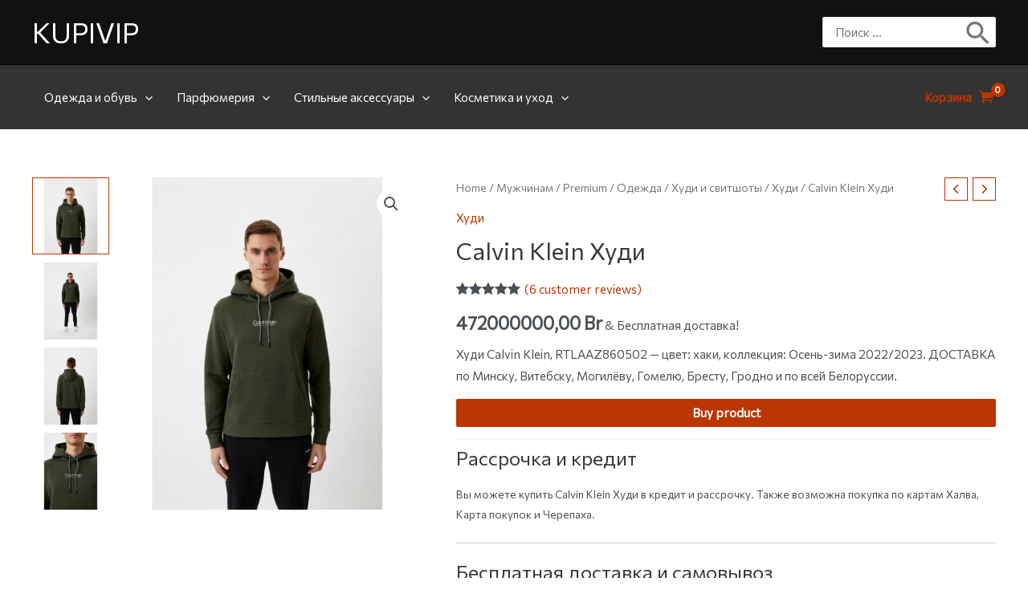

--- FILE ---
content_type: text/html; charset=utf-8
request_url: https://www.google.com/recaptcha/api2/aframe
body_size: 267
content:
<!DOCTYPE HTML><html><head><meta http-equiv="content-type" content="text/html; charset=UTF-8"></head><body><script nonce="Sh5rKy9uzV27tl8DJydJlQ">/** Anti-fraud and anti-abuse applications only. See google.com/recaptcha */ try{var clients={'sodar':'https://pagead2.googlesyndication.com/pagead/sodar?'};window.addEventListener("message",function(a){try{if(a.source===window.parent){var b=JSON.parse(a.data);var c=clients[b['id']];if(c){var d=document.createElement('img');d.src=c+b['params']+'&rc='+(localStorage.getItem("rc::a")?sessionStorage.getItem("rc::b"):"");window.document.body.appendChild(d);sessionStorage.setItem("rc::e",parseInt(sessionStorage.getItem("rc::e")||0)+1);localStorage.setItem("rc::h",'1768598054742');}}}catch(b){}});window.parent.postMessage("_grecaptcha_ready", "*");}catch(b){}</script></body></html>